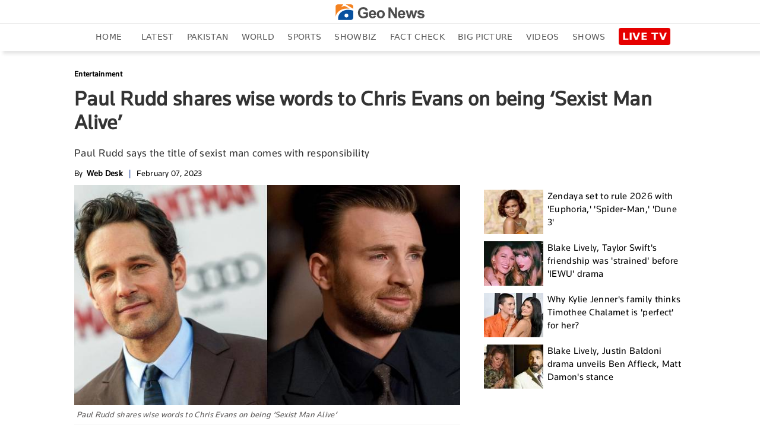

--- FILE ---
content_type: text/html; charset=utf-8
request_url: https://www.google.com/recaptcha/api2/aframe
body_size: 266
content:
<!DOCTYPE HTML><html><head><meta http-equiv="content-type" content="text/html; charset=UTF-8"></head><body><script nonce="HeOb7mCLLyCfvPsd0b04Aw">/** Anti-fraud and anti-abuse applications only. See google.com/recaptcha */ try{var clients={'sodar':'https://pagead2.googlesyndication.com/pagead/sodar?'};window.addEventListener("message",function(a){try{if(a.source===window.parent){var b=JSON.parse(a.data);var c=clients[b['id']];if(c){var d=document.createElement('img');d.src=c+b['params']+'&rc='+(localStorage.getItem("rc::a")?sessionStorage.getItem("rc::b"):"");window.document.body.appendChild(d);sessionStorage.setItem("rc::e",parseInt(sessionStorage.getItem("rc::e")||0)+1);localStorage.setItem("rc::h",'1769023790614');}}}catch(b){}});window.parent.postMessage("_grecaptcha_ready", "*");}catch(b){}</script></body></html>